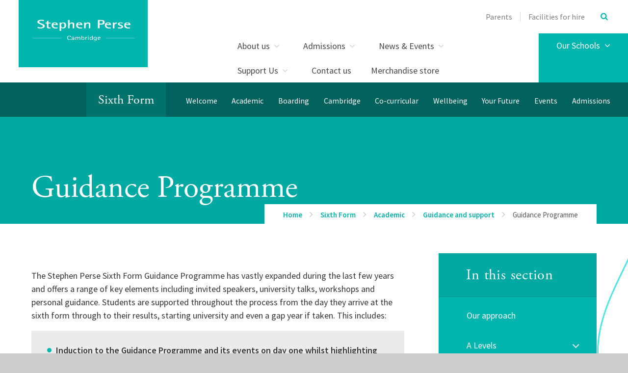

--- FILE ---
content_type: text/html
request_url: https://sixthform.stephenperse.com/page/?title=Guidance+Programme&pid=1491
body_size: 98407
content:

<!DOCTYPE html>
<!--[if IE 7]><html class="no-ios no-js lte-ie9 lte-ie8 lte-ie7" lang="en" xml:lang="en"><![endif]-->
<!--[if IE 8]><html class="no-ios no-js lte-ie9 lte-ie8"  lang="en" xml:lang="en"><![endif]-->
<!--[if IE 9]><html class="no-ios no-js lte-ie9"  lang="en" xml:lang="en"><![endif]-->
<!--[if !IE]><!--> <html class="no-ios no-js"  lang="en" xml:lang="en"><!--<![endif]-->
	<head>
		<meta http-equiv="X-UA-Compatible" content="IE=edge" />
		<meta http-equiv="content-type" content="text/html; charset=utf-8"/>
		
		<link rel="canonical" href="https://sixthform.stephenperse.com/page/?title=Guidance+Programme&amp;pid=1491">
		<link rel="stylesheet" integrity="sha512-+L4yy6FRcDGbXJ9mPG8MT/3UCDzwR9gPeyFNMCtInsol++5m3bk2bXWKdZjvybmohrAsn3Ua5x8gfLnbE1YkOg==" crossorigin="anonymous" referrerpolicy="no-referrer" media="screen" href="https://cdnjs.cloudflare.com/ajax/libs/font-awesome/4.5.0/css/font-awesome.min.css?cache=260112">
<!--[if IE 7]><link rel="stylesheet" media="screen" href="https://cdn.juniperwebsites.co.uk/_includes/font-awesome/4.2.0/css/font-awesome-ie7.min.css?cache=v4.6.56.3">
<![endif]-->
		<title>Guidance Programme - Stephen Perse Foundation</title>
		
<!--[if IE]>
<script>
console = {log:function(){return;}};
</script>
<![endif]-->

<script>
	var boolItemEditDisabled;
	var boolLanguageMode, boolLanguageEditOriginal;
	var boolViewingConnect;
	var boolConnectDashboard;
	var displayRegions = [];
	var intNewFileCount = 0;
	strItemType = "page";
	strSubItemType = "page";

	var featureSupport = {
		tagging: true,
		eventTagging: false
	};
	var boolLoggedIn = false;
boolAdminMode = false;
	var boolSuperUser = false;
strCookieBarStyle = 'bar';
	intParentPageID = "1415";
	intCurrentItemID = 1491;
	var intCurrentCatID = "";
boolIsHomePage = false;
	boolItemEditDisabled = true;
	boolLanguageEditOriginal=true;
	strCurrentLanguage='en-gb';	strFileAttachmentsUploadLocation = 'bottom';	boolViewingConnect = false;	boolConnectDashboard = false;	var objEditorComponentList = {};

</script>

<script src="https://cdn.juniperwebsites.co.uk/admin/_includes/js/mutation_events.min.js?cache=v4.6.56.3"></script>
<script src="https://cdn.juniperwebsites.co.uk/admin/_includes/js/jquery/jquery.js?cache=v4.6.56.3"></script>
<script src="https://cdn.juniperwebsites.co.uk/admin/_includes/js/jquery/jquery.prefilter.js?cache=v4.6.56.3"></script>
<script src="https://cdn.juniperwebsites.co.uk/admin/_includes/js/jquery/jquery.query.js?cache=v4.6.56.3"></script>
<script src="https://cdn.juniperwebsites.co.uk/admin/_includes/js/jquery/js.cookie.js?cache=v4.6.56.3"></script>
<script src="/_includes/editor/template-javascript.asp?cache=260112"></script>
<script src="/admin/_includes/js/functions/minified/functions.login.new.asp?cache=260112"></script>

  <script>

  </script>
<link href="https://sixthform.stephenperse.com/feeds/pages.asp?pid=1491&lang=en" rel="alternate" type="application/rss+xml" title="Stephen Perse Foundation - Guidance Programme - Page Updates"><link href="https://sixthform.stephenperse.com/feeds/comments.asp?title=Guidance Programme&amp;item=page&amp;pid=1491" rel="alternate" type="application/rss+xml" title="Stephen Perse Foundation - Guidance Programme - Page Comments"><!--[if !(lte IE 8)]><!--><link rel="stylesheet" media="screen" href="/_site/css/main.css?cache=260112">
<!--<![endif]-->
	<script type="text/javascript">
		var strPageEditor = 'undefined';
		var blnDotdotdot = 'False';
		var intNoticeNewsID = '';
		var strFilterT = '';
		var strFilterY = '';
	</script>
	<style>.menu__main__list__item--page_76 ul,.menu__main__list__item--page_76 button,.subnav__list__item--page_76 ul,.subnav__list__item--page_76 button,.menu__main__list__item--page_284 ul,.menu__main__list__item--page_284 button,.subnav__list__item--page_284 ul,.subnav__list__item--page_284 button,.menu__main__list__item--page_461 ul,.menu__main__list__item--page_461 button,.subnav__list__item--page_461 ul,.subnav__list__item--page_461 button,.menu__main__list__item--page_521 ul,.menu__main__list__item--page_521 button,.subnav__list__item--page_521 ul,.subnav__list__item--page_521 button,.menu__main__list__item--page_767 ul,.menu__main__list__item--page_767 button,.subnav__list__item--page_767 ul,.subnav__list__item--page_767 button,.menu__main__list__item--page_1108 ul,.menu__main__list__item--page_1108 button,.subnav__list__item--page_1108 ul,.subnav__list__item--page_1108 button{display:none !important}</style>
<meta name="google-site-verification" content="NEM3HeUP9MYi0eYMhrmZlbfm1nJGGgYzppPWdqcF0F4" />
<!-- Start of HubSpot Embed Code -->
  <script type="text/javascript" id="hs-script-loader" async defer src="//js.hs-scripts.com/3993866.js"></script>
<!-- End of HubSpot Embed Code -->


	<meta name="msvalidate.01" content="BC8B56D28C8E1B5B431F86C1599AB13A" />
	<meta name="mobile-web-app-capable" content="yes">
	<meta name="apple-mobile-web-app-capable" content="yes">
	<meta name="viewport" content="width=device-width, initial-scale=1, minimum-scale=1, maximum-scale=1">
	<link rel="author" href="/humans.txt">
	<link rel="icon" href="/_site/images/favicons/favicon.ico">
	<link rel="apple-touch-icon" href="/_site/images/favicons/favicon.png">
	<link href="https://fonts.googleapis.com/css?family=Source+Sans+Pro:300,400,400i,600,700" rel="stylesheet">
	<link rel="stylesheet" href="/_site/css/print.css" type="text/css" media="print">
	<meta name="google-site-verification" content="RiL5H1-IvhrKcDGqcH7Emk2YyI25a-hP6QFcCBTYKF8" />
	<meta name="google-site-verification" content="aCqpVpdmLshEQrxLWJoppH206SmA8uqzxkxLEwb3H30" />

	<!--[if lt IE 9]>
	<link rel="stylesheet" href="/_site/css/print.css" media="screen">
    <![endif]-->

	<script type="text/javascript">
	var iOS = ( navigator.userAgent.match(/(iPad|iPhone|iPod)/g) ? true : false );
	if (iOS) { $('html').removeClass('no-ios').addClass('ios'); }
	</script>

	<script src="https://use.typekit.net/aqb4zmp.js"></script>
	<script>try{Typekit.load({ async: true });}catch(e){}</script>

	<svg style="display: none;" xmlns="http://www.w3.org/2000/svg">
		
			<!-- viewBox="0 0 847.55 334.2" -->
			<path id="path_btn_wrap" data-name="path_btn_wrap" d="M29.49,58.48a29,29,0,0,1,0-58c16,0,28.09,13,29,29,22,386,653.55,300.8,789,286"/>
			<!-- viewBox="0 0 1400 284.7" -->
			<path id="path_1" data-name="path_1" d="M-2.6,280.2c55.2-1.8,123.3-21.9,205.9-66c394.8-210.7,942.1-298,1201.2-107"/>
			<!-- viewBox="0 0 73.1 416.2" (right side poke out) -->
			<path id="path_2" data-name="path_2" d="M78.5,2.8C3.3,154.9-41.9,230.7,80,413"/>
			<!-- viewBox="0 -1 1579 262" -->
			<path id="path_3" data-name="path_3" d="M1579.4,242.1c-64.3,29.1-161,22.2-296.8-45C839.4-22.1,204-97.2,0,175.1"/>
			<!--  viewBox="0 0 1400.9 138.36" (straightish one) -->
			<path id="path_4" data-name="path_4" d="M0,10.45c980.67-41.76,1307.31,50,1400.9,127.91"/>
			<!--  viewBox="0 0 1251 1891.5" (results page version) -->
			<path id="path_5" data-name="path_5" d="M47,0S45.32,361.64,284,259,691.32,415,807,554s318.12,335.89,385,174-122.61-232.38-174.86-92.1C964.7,776.69,969.3,999.92,675,872S134.65,769.86,45,936s130,441.7,347.38,260.85S1251,1093.55,1251,1480.25s-337.16,514.06-539,324.81C496.07,1602.69,98.21,1582.32,0,1837"/>
			<!--  viewBox="0 0 1410 159" (link grid wave wave) -->
			<path id="path_6" data-name="path_6" d="M0,6.37C167.66,23,315.58,102.73,479.16,137.52a917.49,917.49,0,0,0,340.25,7.09C921.45,127.4,1017.64,93,1111,55.88c45.55-18.14,91.12-37.15,140.39-47.32s103.52-10.77,149.2,7.16c3.19,1.25,6.34,2.62,9.42,4.11"/>
			<!-- viewBox="0 0 1473 734"-->
			<path id="path_7" data-name="path_7" d="M0,5.3c70.1,13.32,150.34,36.6,204.59,84.77,36.56,32.47,51.75,77.71,49.36,125.93-4.22,85.2-31,163.3-51.47,245.17-14,56.14-19.83,121.35,6.48,175,23.45,47.79,75.44,77.74,126.4,86.56,49.49,8.57,100.62,0,148.37-15.58,71.65-23.35,138.56-58.94,210.22-82.58A1212.43,1212.43,0,0,1,915.8,573.93c136.83-18,287.52-20,418.27,30.4,55.54,21.41,109.23,55.44,138.74,108.76"/>
			<!-- viewBox="0 0 1384 253" -->
			<path id="path_8" data-name="path_8" d="M-2,79.06C22.69,58.68,54.14,45.19,84,34.61,197.49-5.52,326.66-5.12,443,22,509,37.44,572.24,62.2,635.46,86.12c114.19,43.19,230.13,82.19,345.65,121.74,120.54,41.26,256.24,68.67,374.21,5.23A309.75,309.75,0,0,0,1391,190.65"/>
			<!-- viewBox="0 0 2034 954" -->
			<path id="path_9" data-name="path_9" d="M2,.12C10,130-3.92,262,20.25,390.59c23.55,125.28,89,266.79,216.46,314.4,112.87,42.17,247.68,2.81,356.58-35.74,115.5-40.88,226-95.52,333.44-154.13C1642,124.78,1986.66,613.58,2030.33,953.73"/>
		
	</svg>

	

<!-- Google tag (gtag.js) --> <script async src="https://www.googletagmanager.com/gtag/js?id=G-Q3CKQZJVLN"></script> <script> window.dataLayer = window.dataLayer || []; function gtag(){dataLayer.push(arguments);} gtag('js', new Date()); gtag('config', 'G-Q3CKQZJVLN'); </script><link rel="stylesheet" media="screen" href="https://cdn.juniperwebsites.co.uk/_includes/css/content-blocks.css?cache=v4.6.56.3">
<link rel="stylesheet" media="screen" href="/_includes/css/cookie-colour.asp?cache=260112">
<link rel="stylesheet" media="screen" href="https://cdn.juniperwebsites.co.uk/_includes/css/cookies.css?cache=v4.6.56.3">
<link rel="stylesheet" media="screen" href="https://cdn.juniperwebsites.co.uk/_includes/css/cookies.advanced.css?cache=v4.6.56.3">
<link rel="stylesheet" media="screen" href="https://cdn.juniperwebsites.co.uk/_includes/css/overlord.css?cache=v4.6.56.3">
<link rel="stylesheet" media="screen" href="https://cdn.juniperwebsites.co.uk/_includes/css/templates.css?cache=v4.6.56.3">
<link rel="stylesheet" media="screen" href="/_site/css/attachments.css?cache=260112">
<link rel="stylesheet" media="screen" href="/_site/css/templates.css?cache=260112">
<style>#print_me { display: none;}</style><script src="https://cdn.juniperwebsites.co.uk/admin/_includes/js/modernizr.js?cache=v4.6.56.3"></script>
<script integrity="sha256-oTyWrNiP6Qftu4vs2g0RPCKr3g1a6QTlITNgoebxRc4=" crossorigin="anonymous" referrerpolicy="no-referrer" src="https://code.jquery.com/ui/1.10.4/jquery-ui.min.js?cache=260112"></script>
<script src="https://cdn.juniperwebsites.co.uk/admin/_includes/js/jquery/jquery.ui.timepicker.min.js?cache=v4.6.56.3"></script>
<link rel="stylesheet" media="screen" href="https://cdn.juniperwebsites.co.uk/admin/_includes/css/jquery.ui.timepicker.css?cache=v4.6.56.3">
<script src="https://cdn.juniperwebsites.co.uk/admin/_includes/js/jquery/jquery-ui.touch-punch.min.js?cache=v4.6.56.3"></script>
<link rel="stylesheet" media="screen" href="https://cdn.juniperwebsites.co.uk/admin/_includes/css/jquery-ui.css?cache=v4.6.56.3">
<script src="https://cdn.juniperwebsites.co.uk/_includes/js/swfobject.js?cache=v4.6.56.3"></script>

        <meta property="og:site_name" content="Stephen Perse Foundation" />
        <meta property="og:title" content="Guidance Programme" />
        <meta property="og:image" content="https://sixthform.stephenperse.com/_site/images/design/thumbnail.jpg" />
        <meta property="og:type" content="website" />
        <meta property="twitter:card" content="summary" />
</head>


    <body>


<div id="print_me"></div>
<div class="mason mason--inner mason--school-page mason--noadmin">

	<div class="pageInfo" data-title="Guidance%20Programme" data-url="http%3A%2F%2Fsixthform%2Estephenperse%2Ecom%3Fpid%3D1491"></div>

	<!--[if lt IE 9]>
	<div class='ms-spread ms-section center ms-ie_upgrade'>
	We've noticed you're using an unsecure, out-of-date browser. For a better, safer web experience, we strongly recommend upgrading to a modern browser. <a href="https://whatbrowser.org/" target="_blank">Find out more</a>
	</div>
	<![endif]-->

	<section class="access no-print">
		<a class="access__anchor" name="header"></a>
		<a class="access__link" href="#content">Skip to content &darr;</a>
	</section>

	<header class="header">
		<div class="ms-wrap">
			<a href="http://www.stephenperse.com/" title="home" class="header__logo ms-clear" title="Stephen Perse Foundation">
				<div class="header__logo__main"></div>
				
			</a>
			<button class="menu__btn rs-btn no-print" data-toggle=".mason--menu" aria-label="Toggle mobile menu" aria-controls="main__menu"><div class="menu__btn__icon"></div></button>
			<section class="menu no-print"  id="main__menu">
				<div class="menu__main ms-clear ms-section">
					<div class="menu__pin-target">
						<nav class="menu__main__list ms-clear">
							<ul class="ms-clear"><li class="menu__main__list__item menu__main__list__item--page_6 menu__main__list__item--subitems"><div class="menu__main__list__item__text"><a class="menu__main__list__item__link" id="page_6" href="/about"><span>About us</span></a><button class="menu__main__list__item__button rs-btn" data-tab=".menu__main__list__item--page_6--expand" title="View pages within About us" ><i class="menu__main__list__item__button__icon fa fa-angle-down"></i></button></div><ul class="menu__main__list__item__sub"><li class="menu__main__list__item menu__main__list__item--page_26"><div class="menu__main__list__item__text"><a class="menu__main__list__item__link" id="page_26" href="/ourvision"><span>Mission, Vision, Values</span></a><button class="menu__main__list__item__button rs-btn" data-tab=".menu__main__list__item--page_26--expand" title="View pages within Mission, Vision, Values" ><i class="menu__main__list__item__button__icon fa fa-angle-down"></i></button></div></li><li class="menu__main__list__item menu__main__list__item--page_42"><div class="menu__main__list__item__text"><a class="menu__main__list__item__link" id="page_42" href="/our-people"><span>Our people</span></a><button class="menu__main__list__item__button rs-btn" data-tab=".menu__main__list__item--page_42--expand" title="View pages within Our people" ><i class="menu__main__list__item__button__icon fa fa-angle-down"></i></button></div></li><li class="menu__main__list__item menu__main__list__item--page_654"><div class="menu__main__list__item__text"><a class="menu__main__list__item__link" id="page_654" href="/allresults"><span>Results</span></a><button class="menu__main__list__item__button rs-btn" data-tab=".menu__main__list__item--page_654--expand" title="View pages within Results" ><i class="menu__main__list__item__button__icon fa fa-angle-down"></i></button></div></li><li class="menu__main__list__item menu__main__list__item--page_1767"><div class="menu__main__list__item__text"><a class="menu__main__list__item__link" id="page_1767" href="/page/?title=Principal%27s+Introduction&amp;pid=1767"><span>Principal's Introduction</span></a><button class="menu__main__list__item__button rs-btn" data-tab=".menu__main__list__item--page_1767--expand" title="View pages within Principal's Introduction" ><i class="menu__main__list__item__button__icon fa fa-angle-down"></i></button></div></li><li class="menu__main__list__item menu__main__list__item--page_45"><div class="menu__main__list__item__text"><a class="menu__main__list__item__link" id="page_45" href="/awards"><span>Awards</span></a><button class="menu__main__list__item__button rs-btn" data-tab=".menu__main__list__item--page_45--expand" title="View pages within Awards" ><i class="menu__main__list__item__button__icon fa fa-angle-down"></i></button></div></li><li class="menu__main__list__item menu__main__list__item--page_44"><div class="menu__main__list__item__text"><a class="menu__main__list__item__link" id="page_44" href="/inspection-report"><span>Inspection reports</span></a><button class="menu__main__list__item__button rs-btn" data-tab=".menu__main__list__item--page_44--expand" title="View pages within Inspection reports" ><i class="menu__main__list__item__button__icon fa fa-angle-down"></i></button></div></li><li class="menu__main__list__item menu__main__list__item--page_46"><div class="menu__main__list__item__text"><a class="menu__main__list__item__link" id="page_46" href="/page/?title=History&amp;pid=46"><span>History</span></a><button class="menu__main__list__item__button rs-btn" data-tab=".menu__main__list__item--page_46--expand" title="View pages within History" ><i class="menu__main__list__item__button__icon fa fa-angle-down"></i></button></div></li><li class="menu__main__list__item menu__main__list__item--page_50"><div class="menu__main__list__item__text"><a class="menu__main__list__item__link" id="page_50" href="/recruitment"><span>Vacancies</span></a><button class="menu__main__list__item__button rs-btn" data-tab=".menu__main__list__item--page_50--expand" title="View pages within Vacancies" ><i class="menu__main__list__item__button__icon fa fa-angle-down"></i></button></div></li><li class="menu__main__list__item menu__main__list__item--page_1212"><div class="menu__main__list__item__text"><a class="menu__main__list__item__link" id="page_1212" href="/privacy"><span>Privacy notices</span></a><button class="menu__main__list__item__button rs-btn" data-tab=".menu__main__list__item--page_1212--expand" title="View pages within Privacy notices" ><i class="menu__main__list__item__button__icon fa fa-angle-down"></i></button></div></li><li class="menu__main__list__item menu__main__list__item--page_1628"><div class="menu__main__list__item__text"><a class="menu__main__list__item__link" id="page_1628" href="/page/?title=Policies&amp;pid=1628"><span>Policies</span></a><button class="menu__main__list__item__button rs-btn" data-tab=".menu__main__list__item--page_1628--expand" title="View pages within Policies" ><i class="menu__main__list__item__button__icon fa fa-angle-down"></i></button></div></li></ul></li><li class="menu__main__list__item menu__main__list__item--page_13 menu__main__list__item--subitems"><div class="menu__main__list__item__text"><a class="menu__main__list__item__link" id="page_13" href="/admissions"><span>Admissions</span></a><button class="menu__main__list__item__button rs-btn" data-tab=".menu__main__list__item--page_13--expand" title="View pages within Admissions" ><i class="menu__main__list__item__button__icon fa fa-angle-down"></i></button></div><ul class="menu__main__list__item__sub"><li class="menu__main__list__item menu__main__list__item--page_1651"><div class="menu__main__list__item__text"><a class="menu__main__list__item__link" id="page_1651" href="/application"><span>Apply for a place</span></a><button class="menu__main__list__item__button rs-btn" data-tab=".menu__main__list__item--page_1651--expand" title="View pages within Apply for a place" ><i class="menu__main__list__item__button__icon fa fa-angle-down"></i></button></div></li><li class="menu__main__list__item menu__main__list__item--page_1462"><div class="menu__main__list__item__text"><a class="menu__main__list__item__link" id="page_1462" href="/page/?title=Admissions+Journey&amp;pid=1462"><span>Admissions Journey</span></a><button class="menu__main__list__item__button rs-btn" data-tab=".menu__main__list__item--page_1462--expand" title="View pages within Admissions Journey" ><i class="menu__main__list__item__button__icon fa fa-angle-down"></i></button></div></li><li class="menu__main__list__item menu__main__list__item--page_1794"><div class="menu__main__list__item__text"><a class="menu__main__list__item__link" id="page_1794" href="/page/?title=International+Students&amp;pid=1794"><span>International Students</span></a><button class="menu__main__list__item__button rs-btn" data-tab=".menu__main__list__item--page_1794--expand" title="View pages within International Students" ><i class="menu__main__list__item__button__icon fa fa-angle-down"></i></button></div></li><li class="menu__main__list__item menu__main__list__item--page_75"><div class="menu__main__list__item__text"><a class="menu__main__list__item__link" id="page_75" href="/page/?title=Contact+Admissions&amp;pid=75"><span>Contact Admissions</span></a><button class="menu__main__list__item__button rs-btn" data-tab=".menu__main__list__item--page_75--expand" title="View pages within Contact Admissions" ><i class="menu__main__list__item__button__icon fa fa-angle-down"></i></button></div></li><li class="menu__main__list__item menu__main__list__item--page_1623"><div class="menu__main__list__item__text"><a class="menu__main__list__item__link" id="page_1623" href="/opendays"><span>Visit Us</span></a><button class="menu__main__list__item__button rs-btn" data-tab=".menu__main__list__item--page_1623--expand" title="View pages within Visit Us" ><i class="menu__main__list__item__button__icon fa fa-angle-down"></i></button></div></li><li class="menu__main__list__item menu__main__list__item--page_70"><div class="menu__main__list__item__text"><a class="menu__main__list__item__link" id="page_70" href="/fees"><span>Fees</span></a><button class="menu__main__list__item__button rs-btn" data-tab=".menu__main__list__item--page_70--expand" title="View pages within Fees" ><i class="menu__main__list__item__button__icon fa fa-angle-down"></i></button></div></li><li class="menu__main__list__item menu__main__list__item--page_73"><div class="menu__main__list__item__text"><a class="menu__main__list__item__link" id="page_73" href="/scholarships"><span>Scholarships</span></a><button class="menu__main__list__item__button rs-btn" data-tab=".menu__main__list__item--page_73--expand" title="View pages within Scholarships" ><i class="menu__main__list__item__button__icon fa fa-angle-down"></i></button></div></li><li class="menu__main__list__item menu__main__list__item--page_1631"><div class="menu__main__list__item__text"><a class="menu__main__list__item__link" id="page_1631" href="/page/?title=Admissions+FAQs&amp;pid=1631"><span>Admissions FAQs</span></a><button class="menu__main__list__item__button rs-btn" data-tab=".menu__main__list__item--page_1631--expand" title="View pages within Admissions FAQs" ><i class="menu__main__list__item__button__icon fa fa-angle-down"></i></button></div></li><li class="menu__main__list__item menu__main__list__item--page_1783"><div class="menu__main__list__item__text"><a class="menu__main__list__item__link" id="page_1783" href="/page/?title=Travelling+To+School&amp;pid=1783"><span>Travelling To School</span></a><button class="menu__main__list__item__button rs-btn" data-tab=".menu__main__list__item--page_1783--expand" title="View pages within Travelling To School" ><i class="menu__main__list__item__button__icon fa fa-angle-down"></i></button></div></li></ul></li><li class="menu__main__list__item menu__main__list__item--page_3 menu__main__list__item--subitems"><div class="menu__main__list__item__text"><a class="menu__main__list__item__link" id="page_3" href="/page/?title=News+%26amp%3B+Events&amp;pid=3"><span>News &amp; Events</span></a><button class="menu__main__list__item__button rs-btn" data-tab=".menu__main__list__item--page_3--expand" title="View pages within News &amp; Events" ><i class="menu__main__list__item__button__icon fa fa-angle-down"></i></button></div><ul class="menu__main__list__item__sub"><li class="menu__main__list__item menu__main__list__item--page_1707"><div class="menu__main__list__item__text"><a class="menu__main__list__item__link" id="page_1707" href="/holidayprogramme"><span>Holiday Programmes</span></a><button class="menu__main__list__item__button rs-btn" data-tab=".menu__main__list__item--page_1707--expand" title="View pages within Holiday Programmes" ><i class="menu__main__list__item__button__icon fa fa-angle-down"></i></button></div></li><li class="menu__main__list__item menu__main__list__item--page_653"><div class="menu__main__list__item__text"><a class="menu__main__list__item__link" id="page_653" href="/latestnews"><span>Latest news</span></a><button class="menu__main__list__item__button rs-btn" data-tab=".menu__main__list__item--page_653--expand" title="View pages within Latest news" ><i class="menu__main__list__item__button__icon fa fa-angle-down"></i></button></div></li><li class="menu__main__list__item menu__main__list__item--page_76"><div class="menu__main__list__item__text"><a class="menu__main__list__item__link" id="page_76" href="/newsletters"><span>Newsletters</span></a><button class="menu__main__list__item__button rs-btn" data-tab=".menu__main__list__item--page_76--expand" title="View pages within Newsletters" ><i class="menu__main__list__item__button__icon fa fa-angle-down"></i></button></div></li><li class="menu__main__list__item menu__main__list__item--page_77"><div class="menu__main__list__item__text"><a class="menu__main__list__item__link" id="page_77" href="/page/?title=Events&amp;pid=77"><span>Events</span></a><button class="menu__main__list__item__button rs-btn" data-tab=".menu__main__list__item--page_77--expand" title="View pages within Events" ><i class="menu__main__list__item__button__icon fa fa-angle-down"></i></button></div></li><li class="menu__main__list__item menu__main__list__item--page_372"><div class="menu__main__list__item__text"><a class="menu__main__list__item__link" id="page_372" href="/termdates"><span>Term dates</span></a><button class="menu__main__list__item__button rs-btn" data-tab=".menu__main__list__item--page_372--expand" title="View pages within Term dates" ><i class="menu__main__list__item__button__icon fa fa-angle-down"></i></button></div></li><li class="menu__main__list__item menu__main__list__item--page_837"><div class="menu__main__list__item__text"><a class="menu__main__list__item__link" id="page_837" href="/page/?title=Calendar&amp;pid=837"><span>Calendar</span></a><button class="menu__main__list__item__button rs-btn" data-tab=".menu__main__list__item--page_837--expand" title="View pages within Calendar" ><i class="menu__main__list__item__button__icon fa fa-angle-down"></i></button></div></li><li class="menu__main__list__item menu__main__list__item--url_29"><div class="menu__main__list__item__text"><a class="menu__main__list__item__link" id="url_29" href="https://www.stephenpersesport.com/Fixtures_Teams.asp?Id=3694" target="_blank" rel="external"><span>Sport fixtures and results</span></a><button class="menu__main__list__item__button rs-btn" data-tab=".menu__main__list__item--url_29--expand" title="View pages within Sport fixtures and results" ><i class="menu__main__list__item__button__icon fa fa-angle-down"></i></button></div></li><li class="menu__main__list__item menu__main__list__item--url_48"><div class="menu__main__list__item__text"><a class="menu__main__list__item__link" id="url_48" href="https://www.stephenpersesport.com/Fixtures_Teams.asp?Id=3694" target="_blank" rel="external"><span>Dame Bradbury's sports fixtures and results</span></a><button class="menu__main__list__item__button rs-btn" data-tab=".menu__main__list__item--url_48--expand" title="View pages within Dame Bradbury's sports fixtures and results" ><i class="menu__main__list__item__button__icon fa fa-angle-down"></i></button></div></li></ul></li><li class="menu__main__list__item menu__main__list__item--page_1586 menu__main__list__item--subitems"><div class="menu__main__list__item__text"><a class="menu__main__list__item__link" id="page_1586" href="/page/?title=Support+Us&amp;pid=1586"><span>Support Us</span></a><button class="menu__main__list__item__button rs-btn" data-tab=".menu__main__list__item--page_1586--expand" title="View pages within Support Us" ><i class="menu__main__list__item__button__icon fa fa-angle-down"></i></button></div><ul class="menu__main__list__item__sub"><li class="menu__main__list__item menu__main__list__item--page_1725"><div class="menu__main__list__item__text"><a class="menu__main__list__item__link" id="page_1725" href="/stephenperseguild"><span>Stephen Perse Guild</span></a><button class="menu__main__list__item__button rs-btn" data-tab=".menu__main__list__item--page_1725--expand" title="View pages within Stephen Perse Guild" ><i class="menu__main__list__item__button__icon fa fa-angle-down"></i></button></div></li><li class="menu__main__list__item menu__main__list__item--page_1706"><div class="menu__main__list__item__text"><a class="menu__main__list__item__link" id="page_1706" href="/reunion2026"><span>Stephen Perse Guild Reunion 2026</span></a><button class="menu__main__list__item__button rs-btn" data-tab=".menu__main__list__item--page_1706--expand" title="View pages within Stephen Perse Guild Reunion 2026" ><i class="menu__main__list__item__button__icon fa fa-angle-down"></i></button></div></li><li class="menu__main__list__item menu__main__list__item--page_1741"><div class="menu__main__list__item__text"><a class="menu__main__list__item__link" id="page_1741" href="/biggive23"><span>The Guild Opportunities Fund</span></a><button class="menu__main__list__item__button rs-btn" data-tab=".menu__main__list__item--page_1741--expand" title="View pages within The Guild Opportunities Fund" ><i class="menu__main__list__item__button__icon fa fa-angle-down"></i></button></div></li><li class="menu__main__list__item menu__main__list__item--page_1587"><div class="menu__main__list__item__text"><a class="menu__main__list__item__link" id="page_1587" href="/page/?title=Bursaries%2C+Grants+and+Scholarships+%2D+Tackling+Inequality&amp;pid=1587"><span>Bursaries, Grants and Scholarships - Tackling Inequality</span></a><button class="menu__main__list__item__button rs-btn" data-tab=".menu__main__list__item--page_1587--expand" title="View pages within Bursaries, Grants and Scholarships - Tackling Inequality" ><i class="menu__main__list__item__button__icon fa fa-angle-down"></i></button></div></li><li class="menu__main__list__item menu__main__list__item--page_1709"><div class="menu__main__list__item__text"><a class="menu__main__list__item__link" id="page_1709" href="/page/?title=Careers+and+University+Guidance&amp;pid=1709"><span>Careers and University Guidance</span></a><button class="menu__main__list__item__button rs-btn" data-tab=".menu__main__list__item--page_1709--expand" title="View pages within Careers and University Guidance" ><i class="menu__main__list__item__button__icon fa fa-angle-down"></i></button></div></li><li class="menu__main__list__item menu__main__list__item--page_1588"><div class="menu__main__list__item__text"><a class="menu__main__list__item__link" id="page_1588" href="/page/?title=Community+Partnerships&amp;pid=1588"><span>Community Partnerships</span></a><button class="menu__main__list__item__button rs-btn" data-tab=".menu__main__list__item--page_1588--expand" title="View pages within Community Partnerships" ><i class="menu__main__list__item__button__icon fa fa-angle-down"></i></button></div></li><li class="menu__main__list__item menu__main__list__item--page_1710"><div class="menu__main__list__item__text"><a class="menu__main__list__item__link" id="page_1710" href="/youmakeadifference"><span>How Your Gifts Make A Difference</span></a><button class="menu__main__list__item__button rs-btn" data-tab=".menu__main__list__item--page_1710--expand" title="View pages within How Your Gifts Make A Difference" ><i class="menu__main__list__item__button__icon fa fa-angle-down"></i></button></div></li><li class="menu__main__list__item menu__main__list__item--page_1589"><div class="menu__main__list__item__text"><a class="menu__main__list__item__link" id="page_1589" href="/page/?title=Your+Legacy&amp;pid=1589"><span>Your Legacy</span></a><button class="menu__main__list__item__button rs-btn" data-tab=".menu__main__list__item--page_1589--expand" title="View pages within Your Legacy" ><i class="menu__main__list__item__button__icon fa fa-angle-down"></i></button></div></li><li class="menu__main__list__item menu__main__list__item--page_1708"><div class="menu__main__list__item__text"><a class="menu__main__list__item__link" id="page_1708" href="/donate"><span>Donate</span></a><button class="menu__main__list__item__button rs-btn" data-tab=".menu__main__list__item--page_1708--expand" title="View pages within Donate" ><i class="menu__main__list__item__button__icon fa fa-angle-down"></i></button></div></li></ul></li><li class="menu__main__list__item menu__main__list__item--page_2"><div class="menu__main__list__item__text"><a class="menu__main__list__item__link" id="page_2" href="/contact-us"><span>Contact us</span></a><button class="menu__main__list__item__button rs-btn" data-tab=".menu__main__list__item--page_2--expand" title="View pages within Contact us" ><i class="menu__main__list__item__button__icon fa fa-angle-down"></i></button></div></li><li class="menu__main__list__item menu__main__list__item--url_49"><div class="menu__main__list__item__text"><a class="menu__main__list__item__link" id="url_49" href="https://stephenperse.store/" target="_blank" rel="external"><span>Merchandise store</span></a><button class="menu__main__list__item__button rs-btn" data-tab=".menu__main__list__item--url_49--expand" title="View pages within Merchandise store" ><i class="menu__main__list__item__button__icon fa fa-angle-down"></i></button></div></li></ul>
						</nav>
						<div class="submenu"><div class="submenu__wrap"><ul class="ms-clear"><li class="submenu__item submenu__title ms-heading"><a href="/page/?pid=12">Sixth Form</a></li><li class="submenu__item submenu__item--page_1439 submenu__item--subitems"><div class="submenu__item__text"><a class="submenu__item__link" id="page_1439" href="/welcometosixthform"><span>Welcome</span></a><button class="submenu__item__button rs-btn" data-tab=".submenu__item--page_1439--expand" title="View pages within Welcome" ><i class="submenu__item__button__icon fa fa-angle-down"></i></button></div><ul class="submenu__item__sub"><li class="submenu__item submenu__item--page_1617"><div class="submenu__item__text"><a class="submenu__item__link" id="page_1617" href="/page/?title=Take+a+virtual+tour&amp;pid=1617"><span>Take a virtual tour</span></a><button class="submenu__item__button rs-btn" data-tab=".submenu__item--page_1617--expand" title="View pages within Take a virtual tour" ><i class="submenu__item__button__icon fa fa-angle-down"></i></button></div></li></ul></li><li class="submenu__item submenu__item--page_1398 submenu__item--subitems submenu__item--selected"><div class="submenu__item__text"><a class="submenu__item__link" id="page_1398" href="/academic"><span>Academic</span></a><button class="submenu__item__button rs-btn" data-tab=".submenu__item--page_1398--expand" title="View pages within Academic" ><i class="submenu__item__button__icon fa fa-angle-down"></i></button></div><ul class="submenu__item__sub"><li class="submenu__item submenu__item--page_1399"><div class="submenu__item__text"><a class="submenu__item__link" id="page_1399" href="/ourapproach"><span>Our approach</span></a><button class="submenu__item__button rs-btn" data-tab=".submenu__item--page_1399--expand" title="View pages within Our approach" ><i class="submenu__item__button__icon fa fa-angle-down"></i></button></div></li><li class="submenu__item submenu__item--page_1400"><div class="submenu__item__text"><a class="submenu__item__link" id="page_1400" href="/alevels"><span>A Levels</span></a><button class="submenu__item__button rs-btn" data-tab=".submenu__item--page_1400--expand" title="View pages within A Levels" ><i class="submenu__item__button__icon fa fa-angle-down"></i></button></div></li><li class="submenu__item submenu__item--page_1512"><div class="submenu__item__text"><a class="submenu__item__link" id="page_1512" href="/page/?title=Extended+Project+Qualification+%28EPQ%29+and+SPF+Research+Award&amp;pid=1512"><span>Extended Project Qualification (EPQ) and SPF Research Award</span></a><button class="submenu__item__button rs-btn" data-tab=".submenu__item--page_1512--expand" title="View pages within Extended Project Qualification (EPQ) and SPF Research Award" ><i class="submenu__item__button__icon fa fa-angle-down"></i></button></div></li><li class="submenu__item submenu__item--page_1415 submenu__item--selected"><div class="submenu__item__text"><a class="submenu__item__link" id="page_1415" href="/guidance"><span>Guidance and support</span></a><button class="submenu__item__button rs-btn" data-tab=".submenu__item--page_1415--expand" title="View pages within Guidance and support" ><i class="submenu__item__button__icon fa fa-angle-down"></i></button></div></li></ul></li><li class="submenu__item submenu__item--page_1379 submenu__item--subitems"><div class="submenu__item__text"><a class="submenu__item__link" id="page_1379" href="/boarding"><span>Boarding</span></a><button class="submenu__item__button rs-btn" data-tab=".submenu__item--page_1379--expand" title="View pages within Boarding" ><i class="submenu__item__button__icon fa fa-angle-down"></i></button></div><ul class="submenu__item__sub"><li class="submenu__item submenu__item--page_1380"><div class="submenu__item__text"><a class="submenu__item__link" id="page_1380" href="/accommodation"><span>Accommodation and facilities</span></a><button class="submenu__item__button rs-btn" data-tab=".submenu__item--page_1380--expand" title="View pages within Accommodation and facilities" ><i class="submenu__item__button__icon fa fa-angle-down"></i></button></div></li><li class="submenu__item submenu__item--page_1627"><div class="submenu__item__text"><a class="submenu__item__link" id="page_1627" href="/boardingoptions"><span>Boarding options</span></a><button class="submenu__item__button rs-btn" data-tab=".submenu__item--page_1627--expand" title="View pages within Boarding options" ><i class="submenu__item__button__icon fa fa-angle-down"></i></button></div></li><li class="submenu__item submenu__item--page_1382"><div class="submenu__item__text"><a class="submenu__item__link" id="page_1382" href="/livingoverseas"><span>Living overseas</span></a><button class="submenu__item__button rs-btn" data-tab=".submenu__item--page_1382--expand" title="View pages within Living overseas" ><i class="submenu__item__button__icon fa fa-angle-down"></i></button></div></li><li class="submenu__item submenu__item--page_1381"><div class="submenu__item__text"><a class="submenu__item__link" id="page_1381" href="/boardingfaq"><span>Boarding FAQs</span></a><button class="submenu__item__button rs-btn" data-tab=".submenu__item--page_1381--expand" title="View pages within Boarding FAQs" ><i class="submenu__item__button__icon fa fa-angle-down"></i></button></div></li></ul></li><li class="submenu__item submenu__item--page_1383 submenu__item--subitems"><div class="submenu__item__text"><a class="submenu__item__link" id="page_1383" href="/cambridge"><span>Cambridge</span></a><button class="submenu__item__button rs-btn" data-tab=".submenu__item--page_1383--expand" title="View pages within Cambridge" ><i class="submenu__item__button__icon fa fa-angle-down"></i></button></div><ul class="submenu__item__sub"><li class="submenu__item submenu__item--page_1384"><div class="submenu__item__text"><a class="submenu__item__link" id="page_1384" href="/cityconnections"><span>City Connections</span></a><button class="submenu__item__button rs-btn" data-tab=".submenu__item--page_1384--expand" title="View pages within City Connections" ><i class="submenu__item__button__icon fa fa-angle-down"></i></button></div></li><li class="submenu__item submenu__item--page_1385"><div class="submenu__item__text"><a class="submenu__item__link" id="page_1385" href="/ourcampus"><span>Our Campus</span></a><button class="submenu__item__button rs-btn" data-tab=".submenu__item--page_1385--expand" title="View pages within Our Campus" ><i class="submenu__item__button__icon fa fa-angle-down"></i></button></div></li></ul></li><li class="submenu__item submenu__item--page_1788 submenu__item--subitems"><div class="submenu__item__text"><a class="submenu__item__link" id="page_1788" href="/page/?title=Co%2Dcurricular&amp;pid=1788"><span>Co-curricular</span></a><button class="submenu__item__button rs-btn" data-tab=".submenu__item--page_1788--expand" title="View pages within Co-curricular" ><i class="submenu__item__button__icon fa fa-angle-down"></i></button></div><ul class="submenu__item__sub"><li class="submenu__item submenu__item--page_1420"><div class="submenu__item__text"><a class="submenu__item__link" id="page_1420" href="/creativity"><span>Creative and Performing Arts</span></a><button class="submenu__item__button rs-btn" data-tab=".submenu__item--page_1420--expand" title="View pages within Creative and Performing Arts" ><i class="submenu__item__button__icon fa fa-angle-down"></i></button></div></li><li class="submenu__item submenu__item--page_1422"><div class="submenu__item__text"><a class="submenu__item__link" id="page_1422" href="/sixthformsport"><span>Sport</span></a><button class="submenu__item__button rs-btn" data-tab=".submenu__item--page_1422--expand" title="View pages within Sport" ><i class="submenu__item__button__icon fa fa-angle-down"></i></button></div></li><li class="submenu__item submenu__item--page_1509"><div class="submenu__item__text"><a class="submenu__item__link" id="page_1509" href="/sixthformenrichment"><span>Timetabled enrichment</span></a><button class="submenu__item__button rs-btn" data-tab=".submenu__item--page_1509--expand" title="View pages within Timetabled enrichment" ><i class="submenu__item__button__icon fa fa-angle-down"></i></button></div></li></ul></li><li class="submenu__item submenu__item--page_1417 submenu__item--subitems"><div class="submenu__item__text"><a class="submenu__item__link" id="page_1417" href="/wellbeing"><span>Wellbeing</span></a><button class="submenu__item__button rs-btn" data-tab=".submenu__item--page_1417--expand" title="View pages within Wellbeing" ><i class="submenu__item__button__icon fa fa-angle-down"></i></button></div><ul class="submenu__item__sub"><li class="submenu__item submenu__item--page_1418"><div class="submenu__item__text"><a class="submenu__item__link" id="page_1418" href="/lifeatsixthform"><span>Life at Stephen Perse Cambridge Sixth Form</span></a><button class="submenu__item__button rs-btn" data-tab=".submenu__item--page_1418--expand" title="View pages within Life at Stephen Perse Cambridge Sixth Form" ><i class="submenu__item__button__icon fa fa-angle-down"></i></button></div></li><li class="submenu__item submenu__item--page_1419"><div class="submenu__item__text"><a class="submenu__item__link" id="page_1419" href="/page/?title=Clubs+and+societies&amp;pid=1419"><span>Clubs and societies</span></a><button class="submenu__item__button rs-btn" data-tab=".submenu__item--page_1419--expand" title="View pages within Clubs and societies" ><i class="submenu__item__button__icon fa fa-angle-down"></i></button></div></li><li class="submenu__item submenu__item--page_1423"><div class="submenu__item__text"><a class="submenu__item__link" id="page_1423" href="/serviceandcharity"><span>Service and charity</span></a><button class="submenu__item__button rs-btn" data-tab=".submenu__item--page_1423--expand" title="View pages within Service and charity" ><i class="submenu__item__button__icon fa fa-angle-down"></i></button></div></li><li class="submenu__item submenu__item--page_1424"><div class="submenu__item__text"><a class="submenu__item__link" id="page_1424" href="/globalcitizenship"><span>Global citizenship</span></a><button class="submenu__item__button rs-btn" data-tab=".submenu__item--page_1424--expand" title="View pages within Global citizenship" ><i class="submenu__item__button__icon fa fa-angle-down"></i></button></div></li><li class="submenu__item submenu__item--page_1425"><div class="submenu__item__text"><a class="submenu__item__link" id="page_1425" href="/sixthformfood"><span>Food and nutrition</span></a><button class="submenu__item__button rs-btn" data-tab=".submenu__item--page_1425--expand" title="View pages within Food and nutrition" ><i class="submenu__item__button__icon fa fa-angle-down"></i></button></div></li><li class="submenu__item submenu__item--page_1510"><div class="submenu__item__text"><a class="submenu__item__link" id="page_1510" href="/page/?title=Sport&amp;pid=1510"><span>Sport</span></a><button class="submenu__item__button rs-btn" data-tab=".submenu__item--page_1510--expand" title="View pages within Sport" ><i class="submenu__item__button__icon fa fa-angle-down"></i></button></div></li></ul></li><li class="submenu__item submenu__item--page_1389 submenu__item--subitems"><div class="submenu__item__text"><a class="submenu__item__link" id="page_1389" href="/yourfuture"><span>Your Future</span></a><button class="submenu__item__button rs-btn" data-tab=".submenu__item--page_1389--expand" title="View pages within Your Future" ><i class="submenu__item__button__icon fa fa-angle-down"></i></button></div><ul class="submenu__item__sub"><li class="submenu__item submenu__item--page_1390"><div class="submenu__item__text"><a class="submenu__item__link" id="page_1390" href="/howweprepareyou"><span>How we prepare you</span></a><button class="submenu__item__button rs-btn" data-tab=".submenu__item--page_1390--expand" title="View pages within How we prepare you" ><i class="submenu__item__button__icon fa fa-angle-down"></i></button></div></li><li class="submenu__item submenu__item--page_1397"><div class="submenu__item__text"><a class="submenu__item__link" id="page_1397" href="/page/?title=%27Inspire+Me%27+events&amp;pid=1397"><span>'Inspire Me' events</span></a><button class="submenu__item__button rs-btn" data-tab=".submenu__item--page_1397--expand" title="View pages within 'Inspire Me' events" ><i class="submenu__item__button__icon fa fa-angle-down"></i></button></div></li><li class="submenu__item submenu__item--page_1681"><div class="submenu__item__text"><a class="submenu__item__link" id="page_1681" href="/page/?title=Results&amp;pid=1681"><span>Results</span></a><button class="submenu__item__button rs-btn" data-tab=".submenu__item--page_1681--expand" title="View pages within Results" ><i class="submenu__item__button__icon fa fa-angle-down"></i></button></div></li><li class="submenu__item submenu__item--page_1395"><div class="submenu__item__text"><a class="submenu__item__link" id="page_1395" href="/page/?title=Leavers+destinations&amp;pid=1395"><span>Leavers destinations</span></a><button class="submenu__item__button rs-btn" data-tab=".submenu__item--page_1395--expand" title="View pages within Leavers destinations" ><i class="submenu__item__button__icon fa fa-angle-down"></i></button></div></li></ul></li><li class="submenu__item submenu__item--page_458 submenu__item--subitems"><div class="submenu__item__text"><a class="submenu__item__link" id="page_458" href="/page/?title=Events&amp;pid=458"><span>Events</span></a><button class="submenu__item__button rs-btn" data-tab=".submenu__item--page_458--expand" title="View pages within Events" ><i class="submenu__item__button__icon fa fa-angle-down"></i></button></div><ul class="submenu__item__sub"><li class="submenu__item submenu__item--url_12"><div class="submenu__item__text"><a class="submenu__item__link" id="url_12" href="/calendar/?calid=2&amp;pid=458&amp;viewid=12"><span>Sixth Form Calendar</span></a><button class="submenu__item__button rs-btn" data-tab=".submenu__item--url_12--expand" title="View pages within Sixth Form Calendar" ><i class="submenu__item__button__icon fa fa-angle-down"></i></button></div></li><li class="submenu__item submenu__item--page_1786"><div class="submenu__item__text"><a class="submenu__item__link" id="page_1786" href="/page/?title=Fixtures+%26amp%3B+teams&amp;pid=1786"><span>Fixtures &amp; teams</span></a><button class="submenu__item__button rs-btn" data-tab=".submenu__item--page_1786--expand" title="View pages within Fixtures &amp; teams" ><i class="submenu__item__button__icon fa fa-angle-down"></i></button></div></li></ul></li><li class="submenu__item submenu__item--page_1391 submenu__item--subitems"><div class="submenu__item__text"><a class="submenu__item__link" id="page_1391" href="/page/?title=Admissions&amp;pid=1391"><span>Admissions</span></a><button class="submenu__item__button rs-btn" data-tab=".submenu__item--page_1391--expand" title="View pages within Admissions" ><i class="submenu__item__button__icon fa fa-angle-down"></i></button></div><ul class="submenu__item__sub"><li class="submenu__item submenu__item--page_1432"><div class="submenu__item__text"><a class="submenu__item__link" id="page_1432" href="/page/?title=Guardianship+and+Visas&amp;pid=1432"><span>Guardianship and Visas</span></a><button class="submenu__item__button rs-btn" data-tab=".submenu__item--page_1432--expand" title="View pages within Guardianship and Visas" ><i class="submenu__item__button__icon fa fa-angle-down"></i></button></div></li><li class="submenu__item submenu__item--page_1435"><div class="submenu__item__text"><a class="submenu__item__link" id="page_1435" href="/page/?title=Visit+the+Sixth+Form&amp;pid=1435"><span>Visit the Sixth Form</span></a><button class="submenu__item__button rs-btn" data-tab=".submenu__item--page_1435--expand" title="View pages within Visit the Sixth Form" ><i class="submenu__item__button__icon fa fa-angle-down"></i></button></div></li><li class="submenu__item submenu__item--page_1433"><div class="submenu__item__text"><a class="submenu__item__link" id="page_1433" href="/page/?title=Join+the+Sixth+Form+%2816%2D18%29&amp;pid=1433"><span>Join the Sixth Form (16-18)</span></a><button class="submenu__item__button rs-btn" data-tab=".submenu__item--page_1433--expand" title="View pages within Join the Sixth Form (16-18)" ><i class="submenu__item__button__icon fa fa-angle-down"></i></button></div></li><li class="submenu__item submenu__item--url_43"><div class="submenu__item__text"><a class="submenu__item__link" id="url_43" href="/page/?title=Admissions+FAQs&amp;pid=1631" target="_blank" rel="external"><span>Admissions FAQs</span></a><button class="submenu__item__button rs-btn" data-tab=".submenu__item--url_43--expand" title="View pages within Admissions FAQs" ><i class="submenu__item__button__icon fa fa-angle-down"></i></button></div></li><li class="submenu__item submenu__item--page_1465"><div class="submenu__item__text"><a class="submenu__item__link" id="page_1465" href="/page/?title=Contact+Admissions&amp;pid=1465"><span>Contact Admissions</span></a><button class="submenu__item__button rs-btn" data-tab=".submenu__item--page_1465--expand" title="View pages within Contact Admissions" ><i class="submenu__item__button__icon fa fa-angle-down"></i></button></div></li><li class="submenu__item submenu__item--page_1798"><div class="submenu__item__text"><a class="submenu__item__link" id="page_1798" href="/page/?title=International+Students&amp;pid=1798"><span>International Students</span></a><button class="submenu__item__button rs-btn" data-tab=".submenu__item--page_1798--expand" title="View pages within International Students" ><i class="submenu__item__button__icon fa fa-angle-down"></i></button></div></li></ul></li></ul></div></div>
						<nav class="menu__main__schools ms-clear center">
							<button class="menu__main__btn">Our Schools <i class="fa fa-angle-down"></i></button>
							<a href="/our-schools" class="menu__main__btn">Our Schools <i class="fa fa-angle-down"></i></a>
							<ul class="menu__main__schools__list ms-clear ms-pri-bg"><li class="menu__main__schools__list__item menu__main__schools__list__item--house_1"><a href="https://stephenpersenurseries.com/" target="_self" title="Nursery and Early Years"><div class="menu__main__schools__list__item__content"><h2 class="ms-ft-headings">Nursery and Early Years</h2><h3 class="ms-uppercase ms-letter-spacing">Ages 1-5</h3></div><div class="menu__main__schools__list__item__img menu__main__schools__list__item__img-img" data-src="/_site/data/files/images/F6F7F3F09B9C6EAE01B90DC55602F8B3.jpg"></div><div class="menu__main__schools__list__item__img menu__main__schools__list__item__img-hover" data-src="/_site/data/files/images/school%20nav/A8DAE56D4162D539F965DD592666F255.gif"></div><div class="ms-circle ms-circle-full menu__main__schools__list__item-circle"><div class="menu__main__schools__list__item-circle--bottom ms-circle--bottom"></div><div class="menu__main__schools__list__item-circle--top ms-circle--top"></div></div></a></li><li class="menu__main__schools__list__item menu__main__schools__list__item--house_2"><a href="/juniorschoolfitzwilliambuilding" target="_self" title="Cambridge Junior School"><div class="menu__main__schools__list__item__content"><h2 class="ms-ft-headings">Cambridge Junior School</h2><h3 class="ms-uppercase ms-letter-spacing">Ages 5-11</h3></div><div class="menu__main__schools__list__item__img menu__main__schools__list__item__img-img" data-src="/_site/data/files/images/B97FB1244FEEC2D645030F03461E5947.jpg"></div><div class="menu__main__schools__list__item__img menu__main__schools__list__item__img-hover" data-src="/_site/data/files/images/456542CE7C4C9801ACBA8DC5D84046E7.gif"></div><div class="ms-circle ms-circle-full menu__main__schools__list__item-circle"><div class="menu__main__schools__list__item-circle--bottom ms-circle--bottom"></div><div class="menu__main__schools__list__item-circle--top ms-circle--top"></div></div></a></li><li class="menu__main__schools__list__item menu__main__schools__list__item--house_3"><a href="/page/?pid=961" target="_self" title="Dame Bradbury's Junior School"><div class="menu__main__schools__list__item__content"><h2 class="ms-ft-headings">Dame Bradbury's Junior School</h2><h3 class="ms-uppercase ms-letter-spacing">ages 1-11</h3></div><div class="menu__main__schools__list__item__img menu__main__schools__list__item__img-img" data-src="/_site/data/files/images/18-19%20newsletters/marketing%20news%20pics/2C479E227C548E022FDB7A333DB3289B.png"></div><div class="menu__main__schools__list__item__img menu__main__schools__list__item__img-hover" data-src="/_site/data/files/images/18-19%20newsletters/marketing%20news%20pics/2C479E227C548E022FDB7A333DB3289B.png"></div><div class="ms-circle ms-circle-full menu__main__schools__list__item-circle"><div class="menu__main__schools__list__item-circle--bottom ms-circle--bottom"></div><div class="menu__main__schools__list__item-circle--top ms-circle--top"></div></div></a></li><li class="menu__main__schools__list__item menu__main__schools__list__item--house_4"><a href="http://www.stephenperse.com/page/?pid=11" target="_self" title="Senior School"><div class="menu__main__schools__list__item__content"><h2 class="ms-ft-headings">Senior School</h2><h3 class="ms-uppercase ms-letter-spacing">ages 11-16</h3></div><div class="menu__main__schools__list__item__img menu__main__schools__list__item__img-img" data-src="/_site/data/files/images/3F6E07A8F899EC31B8B6FE0619EEF1EE.jpg"></div><div class="menu__main__schools__list__item__img menu__main__schools__list__item__img-hover" data-src="/_site/data/files/images/school%20nav/948AC59CF10E95324B0A36AB25F77CEF.gif"></div><div class="ms-circle ms-circle-full menu__main__schools__list__item-circle"><div class="menu__main__schools__list__item-circle--bottom ms-circle--bottom"></div><div class="menu__main__schools__list__item-circle--top ms-circle--top"></div></div></a></li><li class="menu__main__schools__list__item menu__main__schools__list__item--house_5"><a href="/sixthform" target="_self" title="Sixth Form"><div class="menu__main__schools__list__item__content"><h2 class="ms-ft-headings">Sixth Form</h2><h3 class="ms-uppercase ms-letter-spacing">Ages 16-18</h3></div><div class="menu__main__schools__list__item__img menu__main__schools__list__item__img-img" data-src="/_site/data/files/images/school%20nav/E9257114634C9746FA9FA38863995865.jpg"></div><div class="menu__main__schools__list__item__img menu__main__schools__list__item__img-hover" data-src="/_site/data/files/images/school%20nav/914D9614F9C743EECD83F26AF1951377.gif"></div><div class="ms-circle ms-circle-full menu__main__schools__list__item-circle"><div class="menu__main__schools__list__item-circle--bottom ms-circle--bottom"></div><div class="menu__main__schools__list__item-circle--top ms-circle--top"></div></div></a></li></ul>
						</nav>
					</div>
				</div>
				<nav class="menu__quicklinks ms-clear">
					<ul class="menu__quicklinks__list ms-section ms-clear">
						 <li class="menu__quicklinks__list__item menu__quicklinks__list__item-text"><a href="http://www.stephenperse.com/page/?title=Parents&pid=85" title="Parents" target="_self"><span>Parents</span></a></li><li class="menu__quicklinks__list__item menu__quicklinks__list__item-text"><a href="https://www.stephenperse.com/hire" title="Facilities for hire" target="_self"><span>Facilities for hire</span></a></li>   
						<li>
							<div class="search ms-section center">
								<form class="search__form" method="post" action="/search/default.asp?pid=0" id="mainSiteSearch">
									<input class="search__input" type="text" value="" type="text" name="searchValue" title="Search The Site" placeholder="Search" />
								</form>
							</div>
						</li>
					</ul>
				</nav>
			</section>
		</div>
	</header>

	

	<section class="hero ms-pri-d-bg ms-white-col">

		<div class="hero__images"><img class="hero__images__img" src="/_site/images/design/hero.jpg" data-fill=".hero__images" alt=""/><div class="hero__images__overlay"></div></div>

		<div class="hero__content ms-center">
			<div class="ms-wrap">
				<h1 class="hero__title" id="itemTitle">Guidance Programme</h1><ul class="breadcrumbs"><li class="breadcrumbs__item breadcrumbs__item--page_1"><a class="breadcrumbs__item__link" id="page_1-breadcrumbs" href="/">Home</a><span class="breadcrumbs__item__sep"><i class="fa fa-angle-right"></i></span></li><li class="breadcrumbs__item breadcrumbs__item--page_12 breadcrumbs__item--selected"><a class="breadcrumbs__item__link" id="page_12-breadcrumbs" href="/sixthform">Sixth Form</a><span class="breadcrumbs__item__sep"><i class="fa fa-angle-right"></i></span></li><li class="breadcrumbs__item breadcrumbs__item--page_1398 breadcrumbs__item--selected"><a class="breadcrumbs__item__link" id="page_1398-breadcrumbs" href="/academic">Academic</a><span class="breadcrumbs__item__sep"><i class="fa fa-angle-right"></i></span></li><li class="breadcrumbs__item breadcrumbs__item--page_1415 breadcrumbs__item--selected"><a class="breadcrumbs__item__link" id="page_1415-breadcrumbs" href="/guidance">Guidance and support</a><span class="breadcrumbs__item__sep"><i class="fa fa-angle-right"></i></span></li><li class="breadcrumbs__item breadcrumbs__item--page_1491 breadcrumbs__item--selected breadcrumbs__item--final"><a class="breadcrumbs__item__link" id="page_1491-breadcrumbs" href="/page/?title=Guidance+Programme&amp;pid=1491">Guidance Programme</a><span class="breadcrumbs__item__sep"><i class="fa fa-angle-right"></i></span></li></ul>
			</div>
		</div>

		<svg class="ms-svg ms-svg-load svg_hero" viewBox="0 0 1402.5 161.7" xmlns="http://www.w3.org/2000/svg" xmlns:xlink="http://www.w3.org/1999/xlink" data-dash="95em">
			<path id="hero_top" data-name="hero_top" d="M0.2,9.8c166,17.5,312.8,96.2,475.1,130.7c112,23.6,227.4,26,340.2,7.1
c102-17.2,198.2-51.6,291.6-88.7c45.6-18.1,91.1-37.2,140.4-47.3s103.5-10.8,149.2,7.2c2,0.8,3.9,1.6,5.9,2.5"/>
		</svg>

		

		<div class="hero__border"></div>

	</section>
	 	<!-- <p>getField </p> -->
	 	<!-- <p>hasField False</p> -->

	
	<main class="main ms-spread ms-section ms-padding ms-clear">

		
		<div class="ms-svg-holder position-10">
			<svg class="ms-svg svg_content" viewBox="0 0 73.1 416.2" data-dash="30em" preserveAspectRatio="none">
				<use x="0" y="0" xlink:href="#path_2" />
			</svg>
		</div>
		<div class="ms-svg-holder position-8 ms-svg-3">
		    <svg class="ms-svg svg_content" viewBox="0 -1 1579 262" data-dash="105em" preserveAspectRatio="none">
		        <use x="0" y="0" xlink:href="#path_3" />
		    </svg>
		</div>
		
			<nav class="subnav no-print">
				<a class="subnav__anchor" name="subnav" id="subnav"></a>
				<button class="subnav__title rs-btn ms-heading ms-pri-d-bg" data-toggle=".subnav--toggle">In this section <i class="fa fa-angle-down"></i></button>
				<div class="ms-wrap">
					<ul class="subnav__list"><li class="subnav__list__item subnav__list__item--page_1399"><a class="subnav__list__item__link" id="page_1399-subnav" href="/ourapproach">Our approach</a><button class="subnav__list__item__button rs-btn" data-tab=".subnav__list__item--page_1399--expand" title="View pages within Our approach"><i class="subnav__list__item__button__icon fa fa-angle-down"></i></button></li><li class="subnav__list__item subnav__list__item--page_1400 subnav__list__item--subitems"><a class="subnav__list__item__link" id="page_1400-subnav" href="/alevels">A Levels</a><button class="subnav__list__item__button rs-btn" data-tab=".subnav__list__item--page_1400--expand" title="View pages within A Levels"><i class="subnav__list__item__button__icon fa fa-angle-down"></i></button><ul class="subnav__list__item__sub"><li class="subnav__list__item subnav__list__item--page_383"><a class="subnav__list__item__link" id="page_383-subnav" href="/sixthformart">Art &amp; Design</a><button class="subnav__list__item__button rs-btn" data-tab=".subnav__list__item--page_383--expand" title="View pages within Art &amp; Design"><i class="subnav__list__item__button__icon fa fa-angle-down"></i></button></li><li class="subnav__list__item subnav__list__item--page_386"><a class="subnav__list__item__link" id="page_386-subnav" href="/sixthformbiology">Biology</a><button class="subnav__list__item__button rs-btn" data-tab=".subnav__list__item--page_386--expand" title="View pages within Biology"><i class="subnav__list__item__button__icon fa fa-angle-down"></i></button></li><li class="subnav__list__item subnav__list__item--page_1372"><a class="subnav__list__item__link" id="page_1372-subnav" href="/sixthformbusiness">Business</a><button class="subnav__list__item__button rs-btn" data-tab=".subnav__list__item--page_1372--expand" title="View pages within Business"><i class="subnav__list__item__button__icon fa fa-angle-down"></i></button></li><li class="subnav__list__item subnav__list__item--page_387"><a class="subnav__list__item__link" id="page_387-subnav" href="/sixthformchemistry">Chemistry</a><button class="subnav__list__item__button rs-btn" data-tab=".subnav__list__item--page_387--expand" title="View pages within Chemistry"><i class="subnav__list__item__button__icon fa fa-angle-down"></i></button></li><li class="subnav__list__item subnav__list__item--page_389"><a class="subnav__list__item__link" id="page_389-subnav" href="/classicalcivilization">Classical Civilisation&#160;</a><button class="subnav__list__item__button rs-btn" data-tab=".subnav__list__item--page_389--expand" title="View pages within Classical Civilisation&#160;"><i class="subnav__list__item__button__icon fa fa-angle-down"></i></button></li><li class="subnav__list__item subnav__list__item--page_381"><a class="subnav__list__item__link" id="page_381-subnav" href="/classics">Classical Languages: Latin/ Greek</a><button class="subnav__list__item__button rs-btn" data-tab=".subnav__list__item--page_381--expand" title="View pages within Classical Languages: Latin/ Greek"><i class="subnav__list__item__button__icon fa fa-angle-down"></i></button></li><li class="subnav__list__item subnav__list__item--page_1310"><a class="subnav__list__item__link" id="page_1310-subnav" href="/computerscience">Computer Science</a><button class="subnav__list__item__button rs-btn" data-tab=".subnav__list__item--page_1310--expand" title="View pages within Computer Science"><i class="subnav__list__item__button__icon fa fa-angle-down"></i></button></li><li class="subnav__list__item subnav__list__item--page_1308"><a class="subnav__list__item__link" id="page_1308-subnav" href="/designengineering">Design Technology</a><button class="subnav__list__item__button rs-btn" data-tab=".subnav__list__item--page_1308--expand" title="View pages within Design Technology"><i class="subnav__list__item__button__icon fa fa-angle-down"></i></button></li><li class="subnav__list__item subnav__list__item--page_1311"><a class="subnav__list__item__link" id="page_1311-subnav" href="/sixthformdrama">Drama and Theatre</a><button class="subnav__list__item__button rs-btn" data-tab=".subnav__list__item--page_1311--expand" title="View pages within Drama and Theatre"><i class="subnav__list__item__button__icon fa fa-angle-down"></i></button></li><li class="subnav__list__item subnav__list__item--page_390"><a class="subnav__list__item__link" id="page_390-subnav" href="/sixthformeconomics">Economics</a><button class="subnav__list__item__button rs-btn" data-tab=".subnav__list__item--page_390--expand" title="View pages within Economics"><i class="subnav__list__item__button__icon fa fa-angle-down"></i></button></li><li class="subnav__list__item subnav__list__item--page_380"><a class="subnav__list__item__link" id="page_380-subnav" href="/englishliterature">English Literature</a><button class="subnav__list__item__button rs-btn" data-tab=".subnav__list__item--page_380--expand" title="View pages within English Literature"><i class="subnav__list__item__button__icon fa fa-angle-down"></i></button></li><li class="subnav__list__item subnav__list__item--page_1698"><a class="subnav__list__item__link" id="page_1698-subnav" href="/page/?title=Film+Studies&amp;pid=1698">Film Studies</a><button class="subnav__list__item__button rs-btn" data-tab=".subnav__list__item--page_1698--expand" title="View pages within Film Studies"><i class="subnav__list__item__button__icon fa fa-angle-down"></i></button></li><li class="subnav__list__item subnav__list__item--page_394"><a class="subnav__list__item__link" id="page_394-subnav" href="/furthermathematics">Further Mathematics</a><button class="subnav__list__item__button rs-btn" data-tab=".subnav__list__item--page_394--expand" title="View pages within Further Mathematics"><i class="subnav__list__item__button__icon fa fa-angle-down"></i></button></li><li class="subnav__list__item subnav__list__item--page_391"><a class="subnav__list__item__link" id="page_391-subnav" href="/page/?title=Geography&amp;pid=391">Geography</a><button class="subnav__list__item__button rs-btn" data-tab=".subnav__list__item--page_391--expand" title="View pages within Geography"><i class="subnav__list__item__button__icon fa fa-angle-down"></i></button></li><li class="subnav__list__item subnav__list__item--page_392"><a class="subnav__list__item__link" id="page_392-subnav" href="/page/?title=History&amp;pid=392">History</a><button class="subnav__list__item__button rs-btn" data-tab=".subnav__list__item--page_392--expand" title="View pages within History"><i class="subnav__list__item__button__icon fa fa-angle-down"></i></button></li><li class="subnav__list__item subnav__list__item--page_393"><a class="subnav__list__item__link" id="page_393-subnav" href="/page/?title=Mathematics&amp;pid=393">Mathematics</a><button class="subnav__list__item__button rs-btn" data-tab=".subnav__list__item--page_393--expand" title="View pages within Mathematics"><i class="subnav__list__item__button__icon fa fa-angle-down"></i></button></li><li class="subnav__list__item subnav__list__item--page_395"><a class="subnav__list__item__link" id="page_395-subnav" href="/page/?title=Modern+Languages&amp;pid=395">Modern Languages</a><button class="subnav__list__item__button rs-btn" data-tab=".subnav__list__item--page_395--expand" title="View pages within Modern Languages"><i class="subnav__list__item__button__icon fa fa-angle-down"></i></button></li><li class="subnav__list__item subnav__list__item--page_396"><a class="subnav__list__item__link" id="page_396-subnav" href="/page/?title=Music&amp;pid=396">Music</a><button class="subnav__list__item__button rs-btn" data-tab=".subnav__list__item--page_396--expand" title="View pages within Music"><i class="subnav__list__item__button__icon fa fa-angle-down"></i></button></li><li class="subnav__list__item subnav__list__item--page_1648"><a class="subnav__list__item__link" id="page_1648-subnav" href="/page/?title=Philosophy&amp;pid=1648">Philosophy</a><button class="subnav__list__item__button rs-btn" data-tab=".subnav__list__item--page_1648--expand" title="View pages within Philosophy"><i class="subnav__list__item__button__icon fa fa-angle-down"></i></button></li><li class="subnav__list__item subnav__list__item--page_1611"><a class="subnav__list__item__link" id="page_1611-subnav" href="/page/?title=Physical+Education&amp;pid=1611">Physical Education</a><button class="subnav__list__item__button rs-btn" data-tab=".subnav__list__item--page_1611--expand" title="View pages within Physical Education"><i class="subnav__list__item__button__icon fa fa-angle-down"></i></button></li><li class="subnav__list__item subnav__list__item--page_397"><a class="subnav__list__item__link" id="page_397-subnav" href="/page/?title=Physics&amp;pid=397">Physics</a><button class="subnav__list__item__button rs-btn" data-tab=".subnav__list__item--page_397--expand" title="View pages within Physics"><i class="subnav__list__item__button__icon fa fa-angle-down"></i></button></li><li class="subnav__list__item subnav__list__item--page_1370"><a class="subnav__list__item__link" id="page_1370-subnav" href="/page/?title=Politics&amp;pid=1370">Politics</a><button class="subnav__list__item__button rs-btn" data-tab=".subnav__list__item--page_1370--expand" title="View pages within Politics"><i class="subnav__list__item__button__icon fa fa-angle-down"></i></button></li><li class="subnav__list__item subnav__list__item--page_398"><a class="subnav__list__item__link" id="page_398-subnav" href="/page/?title=Psychology&amp;pid=398">Psychology</a><button class="subnav__list__item__button rs-btn" data-tab=".subnav__list__item--page_398--expand" title="View pages within Psychology"><i class="subnav__list__item__button__icon fa fa-angle-down"></i></button></li><li class="subnav__list__item subnav__list__item--page_399"><a class="subnav__list__item__link" id="page_399-subnav" href="/page/?title=Religious+Studies&amp;pid=399">Religious Studies</a><button class="subnav__list__item__button rs-btn" data-tab=".subnav__list__item--page_399--expand" title="View pages within Religious Studies"><i class="subnav__list__item__button__icon fa fa-angle-down"></i></button></li><li class="subnav__list__item subnav__list__item--page_1371"><a class="subnav__list__item__link" id="page_1371-subnav" href="/page/?title=Sociology&amp;pid=1371">Sociology</a><button class="subnav__list__item__button rs-btn" data-tab=".subnav__list__item--page_1371--expand" title="View pages within Sociology"><i class="subnav__list__item__button__icon fa fa-angle-down"></i></button></li></ul></li><li class="subnav__list__item subnav__list__item--page_1512"><a class="subnav__list__item__link" id="page_1512-subnav" href="/page/?title=Extended+Project+Qualification+%28EPQ%29+and+SPF+Research+Award&amp;pid=1512">Extended Project Qualification (EPQ) and SPF Research Award</a><button class="subnav__list__item__button rs-btn" data-tab=".subnav__list__item--page_1512--expand" title="View pages within Extended Project Qualification (EPQ) and SPF Research Award"><i class="subnav__list__item__button__icon fa fa-angle-down"></i></button></li><li class="subnav__list__item subnav__list__item--page_1415 subnav__list__item--subitems subnav__list__item--selected"><a class="subnav__list__item__link" id="page_1415-subnav" href="/guidance">Guidance and support</a><button class="subnav__list__item__button rs-btn" data-tab=".subnav__list__item--page_1415--expand" title="View pages within Guidance and support"><i class="subnav__list__item__button__icon fa fa-angle-down"></i></button><ul class="subnav__list__item__sub"><li class="subnav__list__item subnav__list__item--page_1416"><a class="subnav__list__item__link" id="page_1416-subnav" href="/page/?title=%27Inspire+Me%27+events&amp;pid=1416">'Inspire Me' events</a><button class="subnav__list__item__button rs-btn" data-tab=".subnav__list__item--page_1416--expand" title="View pages within 'Inspire Me' events"><i class="subnav__list__item__button__icon fa fa-angle-down"></i></button></li><li class="subnav__list__item subnav__list__item--page_1488"><a class="subnav__list__item__link" id="page_1488-subnav" href="/page/?title=UCAS+application+deadlines&amp;pid=1488">UCAS application deadlines</a><button class="subnav__list__item__button rs-btn" data-tab=".subnav__list__item--page_1488--expand" title="View pages within UCAS application deadlines"><i class="subnav__list__item__button__icon fa fa-angle-down"></i></button></li><li class="subnav__list__item subnav__list__item--page_1489"><a class="subnav__list__item__link" id="page_1489-subnav" href="/page/?title=Oxbridge&amp;pid=1489">Oxbridge</a><button class="subnav__list__item__button rs-btn" data-tab=".subnav__list__item--page_1489--expand" title="View pages within Oxbridge"><i class="subnav__list__item__button__icon fa fa-angle-down"></i></button></li><li class="subnav__list__item subnav__list__item--page_1491 subnav__list__item--selected subnav__list__item--final"><a class="subnav__list__item__link" id="page_1491-subnav" href="/page/?title=Guidance+Programme&amp;pid=1491">Guidance Programme</a><button class="subnav__list__item__button rs-btn" data-tab=".subnav__list__item--page_1491--expand" title="View pages within Guidance Programme"><i class="subnav__list__item__button__icon fa fa-angle-down"></i></button></li></ul></li></ul>
				</div>
			</nav>
		<div class="content content--page">
			<a class="global_anchor" id="content" name="content"></a>
			<div class="content__wrap">

			
				<div class="content__region">



		<script type="text/javascript">
			//CKEDITOR.config.magicline_color = '#0000FF';
			//CKEDITOR.config.magicline_tabuList = [ 'data-cke-filter' ];
		</script><p>The Stephen Perse Sixth Form Guidance Programme has vastly expanded during the last few years and offers a range of key elements including invited speakers, university talks, workshops and personal guidance. Students are supported throughout the process from the day they arrive at the sixth form through to their results, starting university and even a gap year if taken. This includes:</p>

<div class="template template--bulleted">
<ul class="template--bulleted--list ms-large-bullet">
	<li>
	<p>Induction to the Guidance Programme and its events on day one whilst highlighting the advantages of having Cambridge as our campus.</p>
	</li>
	<li>
	<h3>Ongoing individual consultations with tutors and designated members of the Guidance team from Year 12 through to results day. Specific Guidance checks at the end of year 12 and beginning of year 13.</h3>
	</li>
	<li>
	<p>Full access and training for the careers and university platform Unifrog.</p>
	</li>
	<li>
	<h3>Enrolment in a Guidance specific Google Classroom that provides daily updates on anything university related from open days to online events, competitions to curriculum taster days.</h3>
	</li>
	<li>
	<p>A full Guidance and Careers day in Year 12 where there are a range of talks and opportunities to meet and discuss the application process with universities, employers, businesses and specialists in degree apprenticeships and foundation courses from both local representatives and nationwide. The chance to speak to employers and employees at this event allows students to consider where their degree may take them.&nbsp;</p>
	</li>
	<li>
	<h3>Portfolio preparation for foundation courses and transcripts for overseas applications.</h3>
	</li>
	<li>
	<p>Series of talks from top universities including World Class Study London, campus and provincial universities throughout Year 12.</p>
	</li>
	<li>
	<h3>Regular access to our weekly <a href="https://www.stephenperse.com/page/?title=%27Inspire+Me%27+events&amp;pid=1416" target="_blank">Inspire and Guide speaker programme</a> as required with a chance to meet speakers.</h3>
	</li>
	<li>
	<p>Short and half day workshops on how to write a personal statement, register with UCAS and apply.</p>
	</li>
	<li>
	<h3>Short and half day workshops on using the careers and university platform Unifrog to search for careers, university courses and to research the competencies that are both required and will strengthen an application.</h3>
	</li>
	<li>
	<p>Short and half day workshops on work experience CV and writing cover advice.</p>
	</li>
	<li>
	<h3>Assemblies raising the profile of extra curricular activities such as MOOCS that may enhance applications, gap year opportunities, gap year options and post qualification applications.</h3>
	</li>
	<li>
	<p>Full interview preparation and practice with external specialists for those students in Year 13 for those that require it. This includes mock multiple mini interviews in addition to standard interviews for medics, vets and dentists.</p>
	</li>
	<li>
	<h3>Extension and preparation for aptitude and entrance tests.</h3>
	</li>
	<li>
	<p>A range of overseas university fairs with representatives from Europe, North America Asia and more.&nbsp;</p>
	</li>
	<li>
	<h3>Tutor time based activities to focus on the competencies that universities and employers are looking for. Advice on how to build these early in the sixth form in preparation for the personal statement and interview.</h3>
	</li>
	<li>
	<p>An opportunity to meet for tea with our Alumni to ask questions about university life, applying to university, tips and hints. An opportunity&nbsp;to hear for Year 13 students about their experience of the UCAS system during tutor time.</p>
	</li>
	<li>
	<h3>On-going advice in tutor groups and including opportunities to hear from year 13 about their experience in the UCAS system.</h3>
	</li>
	<li>
	<p>A well-stocked library of resources with a learning support coordinator to assist with queries. Full library induction and new library stock for subject extension and to support Extended Essay writing and wider reading.</p>
	</li>
	<li>
	<h3>An opportunity to reflect on the reference and to ensure that the Head of Sixth Form is fully aware of the multiplicity of personal as well as academic strengths that the student possesses.</h3>
	</li>
	<li>
	<p>Opportunities to discuss support in the final and important process of achieving the offers that are given.</p>
	</li>
</ul>
</div>

<p>There are many other ways in which students are supported and our overarching aim is for every student to be individually encouraged and advised throughout. We welcome the support of parents in this process and are happy to talk to you about it.</p>
				</div>
				
				
			</div> <!-- end content wrap -->
		</div> <!-- end content -->
		
		<section class="subnav_owl">
		
        <script type="text/javascript">

            function saveOwlData(strTarget,arrIdArray) {
                var saveData = '{',
                    arrSaveItems = arrIdArray,
                    strJson = $(strTarget).val(),
                    objOwlJson;
                if (strJson == '') {
                    strJson = '{"json":[{}]}';
                    console.log('empty json');
                }
                objOwlJson = $.parseJSON($(strTarget).val());
                // build json string
                for (var i = 0; i < arrSaveItems.length; i++) {
                    var strTitle = arrSaveItems[i]['title'],
                        strType = arrSaveItems[i]['type'],
                        arrArgs = arrSaveItems[i]['args'],
                        arrArgsKeys = Object.keys(arrArgs);
                    saveData += '"' + strTitle + '" : {"type" : "' + strType +'",';
                    for (var ii = 0; ii < arrArgsKeys.length; ii++) {
                        var $this = $('#' + arrArgsKeys[ii]),
                            strKey = arrArgs[arrArgsKeys[ii]],
                            strContentType = $this.attr('data-type'),
                            strContentName = $this.attr('data-name'),
                            strVal = '',
                            strS = '"',
                            blnVal = true;
                        switch(strKey) {
                            case "region":
                                strVal = CKEDITOR.instances[arrArgsKeys[ii]].getData();
                                break;
                            case "input":
                                strVal = $this.text();
                                break;
                            case "popup":
                                strVal = $this.val();
                                if (strVal != '') strS = '';
                                blnVal = false;
                                break;
                            default:
                                strVal = $this.val();
                        }
                        if (blnVal) strVal = validateString(strVal);
                        if (!blnVal) {
                            var str = strVal;
                            var regexp = /:"(.*?)(?:"}|",)/g;
                            var matches_array = str.match(regexp);
                            if (matches_array !== null) {
                                for (var iii = 0; iii < matches_array.length; iii++) {
                                    var strItem = matches_array[iii].substring(2).slice(0, -2);
                                    if (strItem !== '') {
                                        strVal = strVal.replace(strItem, validateString(strItem));
                                    }
                                }
                            }
                        }
                        saveData += '"' + strContentName + '" : ' + strS + strVal + strS + ',';

                    }
                    // save settings from wipe
                    if (objOwlJson[strTitle]['settings'] != undefined) {
                        var strSettings = JSON.stringify(objOwlJson[strTitle]['settings']);
                        saveData += '"settings" : ' + strSettings + ',';
                    }
                    saveData += '},';
                }
                saveData += '}';
                var regReplace = new RegExp(",},}", "g");
                saveData = saveData.replace(regReplace, '}}');
                var regReplace = new RegExp(",},", "g");
                saveData = saveData.replace(regReplace, '},');
                $(strTarget).val(saveData);
            }
            // disable input functions
            $(document).on('keydown', '*[data-type="input"]', function(e) {
                return e.which != 13;
            });
            // file linker
            $(document).on('click', '.ms-file-linker', function(e){
                e.preventDefault();
                var $this = $(this);
                if (!window.SetUrl){
                    window.SetUrl = function(url) {
                        $('#'+intImagePickerID).val(url);
                        $('#'+intImagePickerID).val(url);
                        var strTarget = 'src';
                        if ($this.attr('data-target') != undefined) {
                            strTarget = $this.attr('data-target');
                        }
                        if ($('#'+intImagePickerID + '__img').length > 0) {
                            $('#'+intImagePickerID + '__img').attr(strTarget, url);
                        }
                        if ($('#'+intImagePickerID + '__fill').length > 0) {
                            $('#'+intImagePickerID + '__fill').attr(strTarget, url);
                        }
                        window.SetUrl = null;
                    }
                }
                window.open('/admin/_includes/filemanager/index.asp','','resizable=yes,width=960,height=550,menubar=0,toolbar=0,location=0,status=0');
                intImagePickerID = $(this).attr('itemid');
            });
            // edit popupbox
            msOwlDialog();
            $(document).on('click', '.ms-owl-edit', function(event) {
                event.preventDefault();
                if (!$(this).hasClass('ms-dialog-run')) {
                    msOwlDialog();
                    $(this).trigger('click');
                }
            });
            function msOwlDialog() {
                $('.ms-dialog-off').each(function(e) {
                    var $this = $(this);
                    $this.removeClass('ms-dialog-off').addClass('ms-dialog-run');
                    $this.e4eDialog({
                        diagTitle: 'sort content',
                        showClose: false,
                        resizeable: false
                    });
                });
            }
            function validateString(strValidate) {
                if (typeof(strValidate) == 'string') {
                    strValidate = strValidate.replace(/(?:\r\n|\r|\n)/g, '').replace(/'/g, '&#39;').replace(/"/g, '&#34;')
                    return strValidate;
                }
            }
        </script>
        
		</section>
		
	</main>
	

	<footer class="footer">
		<section class="footer__top ms-clear ms-spread">

			<address>
				<h2 class="ms-smlcaps">Address</h2>
				<div>
					<p>
						The Stephen Perse Foundation <span>(Main Office)</span> <br />
						Union Road  <br />
						Cambridge <br />
						CB2 1HF
					</p>
				</div>
			</address>

			<div class="footer__contact">
				<h2 class="ms-smlcaps">Get In Touch</h2>
				<div class="footer__contact__items">
					<p>
						<span><i class="fa fa-phone"></i>01223 454700</span> <br />
						<a href="mailto:office@stephenperse.com"><i class="fa fa-envelope"></i>office@stephenperse.com</a>
					</p>
				</div>
				<div class="footer__social no-print">
					<ul class="footer__social__list ms-clear rs-lst"><li class="footer__social__list__item footer__social__list__item-icon_facebook"><a href="https://www.facebook.com/stephenpersefoundation/" title="Facebook" target="_blank"><span>Facebook</span><i class="fa fa-facebook"></i></a></li><li class="footer__social__list__item footer__social__list__item-icon_instagram"><a href="https://www.instagram.com/stephenpersefoundation/" title="Instagram" target="_blank"><span>Instagram</span><i class="fa fa-instagram"></i></a></li><li class="footer__social__list__item footer__social__list__item-icon_youtube"><a href="https://www.youtube.com/stephenpersefoundation" title="YouTube" target="_blank"><span>YouTube</span><i class="fa fa-youtube"></i></a></li><li class="footer__social__list__item footer__social__list__item-icon_linkedin"><a href="https://www.linkedin.com/company/stephen-perse-foundation" title="LinkedIn" target="_blank"><span>LinkedIn</span><i class="fa fa-linkedin"></i></a></li></ul>
				</div>
			</div>

			<div class="footer__quicklinks no-print">
				<h2 class="ms-smlcaps">Quicklinks</h2>
				<ul><li class='footer__quicklinks__item'><a href='/page/?title=Policies&pid=650' target='_self'>Policies</a></li><li class='footer__quicklinks__item'><a href='https://www.stephenperse.com/privacy?' target='_blank'>Privacy Policy</a></li><li class='footer__quicklinks__item'><a href='/admissions' target='_self'>Admissions</a></li><li class='footer__quicklinks__item'><a href='/termdates' target='_self'>Term dates</a></li><li class='footer__quicklinks__item'><a href='/page/?title=Contact+us&pid=2' target='_self'>Contact</a></li></ul>
			</div>

			<div class="footer__logos no-print">
				<ul><li class='footer__logos__item'><a href=''><img src='/_site/data/files/images/logos/89D317A548FAFBCC94B61634E4711231.png' alt='HMC'/></a></li><li class='footer__logos__item'><a href=''><img src='/_site/data/files/images/logos/3BEDC320D849FFBA4F6EF431C6D1B50E.jpg' alt='IAPS'/></a></li><li class='footer__logos__item'><a href=''><img src='/_site/data/files/images/18-19%20newsletters/26695DE838F4F1180CE7FAF95B45C659.png' alt='School Mental Health Award'/></a></li><li class='footer__logos__item'><a href=''><img src='/_site/data/files/images/logos/CF8E518310B134882D09EB316F4F654F.jpg' alt='FR '/></a></li></ul>
			</div>

		</section>
		<div class="footer_text"><p>The Stephen Perse Foundation is a company limited by guarantee, registered in England and Wales, and is a registered charity for the advancement of education.</p>
<p><strong>Company No:</strong> 06113565<br>
  <strong>Charity No: </strong>1120608<br>
	<strong>DfE No: </strong> 873/6011<br>
  <!--<strong>SPF International DfE No:</strong> 873/6021<br>
  <strong>SPF International URN:</strong> 110934<br>-->
  <strong>Registered office:</strong> Union Road, Cambridge CB2 1HF</p>
</div>

		<section class="footer__bottom ms-clear ms-spread ms-pri-bg ms-white-col">
			<div class="footer__left no-print">
				<p>
					<a href="/sitemap/?pid=0">View Sitemap</a>
					<span class="footer__sep">|</span>
					<a href="https://sixthform.stephenperse.com/accessibility.asp?level=high-vis&amp;item=page_1491" title="This link will display the current page in high visibility mode, suitable for screen reader software">High Visibility</a>
					<span class="footer__sep">|</span>
					<a href="https://sixthform.stephenperse.com/accessibility-statement/">Accessibility Statement</a>
					<span class="footer__sep">|</span>
					<a href="/privacy-cookies/">Cookie Notices</a>
					<span class="footer__sep">|</span>
					<a href="#" id="cookie_settings" role="button" title="Cookie Settings" aria-label="Cookie Settings">Cookie Settings</a>
<script>
	$(document).ready(function() {
		$('#cookie_settings').on('click', function(event) { 
			event.preventDefault();
			$('.cookie_information__icon').trigger('click');
		});
	}); 
</script>
					<span class="footer__sep">|</span>
					<a rel="nofollow" target="_blank" href="https://websites.junipereducation.org/"> Design by e4education</a>

				</p>
			</div>
			<div class="footer__right">
				<p>
					© Copyright 2026 Stephen Perse Foundation
				</p>
			</div>
		</section>
		
	</footer>

	

</div>

<!-- JS -->



<script type="text/javascript" src="/_includes/js/mason.js"></script>
<script type="text/javascript" src="/_site/js/frame.min.js"></script>
<script type="text/javascript" src="/_site/js/dynamicLoad.min.js"></script>




<!-- Facebook Pixel Code --> 

<script src="https://cdn.juniperwebsites.co.uk/admin/_includes/js/functions/minified/functions.dialog.js?cache=v4.6.56.3"></script>
<div class="cookie_information cookie_information--bar cookie_information--bottom cookie_information--right cookie_information--active"> <div class="cookie_information__icon_container "> <div class="cookie_information__icon " role="button" title="Cookie Settings" aria-label="Toggle Cookie Settings"><i class="fa fa-exclamation" aria-hidden="true"></i></div> <div class="cookie_information__hex "></div> </div> <div class="cookie_information__inner"> <div class="cookie_information__hex cookie_information__hex--large"></div> <div class="cookie_information__info"> <p class="cookie_information_heading">Cookie Policy</p> <article>This site uses cookies to store information on your computer. <a href="/privacy-cookies" title="See cookie policy">Click here for more information</a><div class="cookie_information__buttons"><button class="cookie_information__button " data-type="allow" title="Allow" aria-label="Allow">Allow</button><button class="cookie_information__button  " data-type="deny" title="Deny" aria-label="Deny">Deny</button></div></article> </div> <button class="cookie_information__close" title="Close" aria-label="Close"> <i class="fa fa-times" aria-hidden="true"></i> </button> </div></div>

<script>
    var strDialogTitle = 'Cookie Settings',
        strDialogSaveButton = 'Save',
        strDialogRevokeButton = 'Revoke';

    $(document).ready(function(){
        $('.cookie_information__icon, .cookie_information__close').on('click', function() {
            $('.cookie_information').toggleClass('cookie_information--active');
        });

        if ($.cookie.allowed()) {
            $('.cookie_information__icon_container').addClass('cookie_information__icon_container--hidden');
            $('.cookie_information').removeClass('cookie_information--active');
        }

        $(document).on('click', '.cookie_information__button', function() {
            var strType = $(this).data('type');
            if (strType === 'settings') {
                openCookieSettings();
            } else {
                saveCookiePreferences(strType, '');
            }
        });
        if (!$('.cookie_ui').length) {
            $('body').append($('<div>', {
                class: 'cookie_ui'
            }));
        }

        var openCookieSettings = function() {
            $('body').e4eDialog({
                diagTitle: strDialogTitle,
                contentClass: 'clublist--add',
                width: '500px',
                height: '90%',
                source: '/privacy-cookies/cookie-popup.asp',
                bind: false,
                appendTo: '.cookie_ui',
                buttons: [{
                    id: 'primary',
                    label: strDialogSaveButton,
                    fn: function() {
                        var arrAllowedItems = [];
                        var strType = 'allow';
                        arrAllowedItems.push('core');
                        if ($('#cookie--targeting').is(':checked')) arrAllowedItems.push('targeting');
                        if ($('#cookie--functional').is(':checked')) arrAllowedItems.push('functional');
                        if ($('#cookie--performance').is(':checked')) arrAllowedItems.push('performance');
                        if (!arrAllowedItems.length) strType = 'deny';
                        if (!arrAllowedItems.length === 4) arrAllowedItems = 'all';
                        saveCookiePreferences(strType, arrAllowedItems.join(','));
                        this.close();
                    }
                }, {
                    id: 'close',
                    
                    label: strDialogRevokeButton,
                    
                    fn: function() {
                        saveCookiePreferences('deny', '');
                        this.close();
                    }
                }]
            });
        }
        var saveCookiePreferences = function(strType, strCSVAllowedItems) {
            if (!strType) return;
            if (!strCSVAllowedItems) strCSVAllowedItems = 'all';
            $.ajax({
                'url': '/privacy-cookies/json.asp?action=updateUserPreferances',
                data: {
                    preference: strType,
                    allowItems: strCSVAllowedItems === 'all' ? '' : strCSVAllowedItems
                },
                success: function(data) {
                    var arrCSVAllowedItems = strCSVAllowedItems.split(',');
                    if (data) {
                        if ('allow' === strType && (strCSVAllowedItems === 'all' || (strCSVAllowedItems.indexOf('core') > -1 && strCSVAllowedItems.indexOf('targeting') > -1) && strCSVAllowedItems.indexOf('functional') > -1 && strCSVAllowedItems.indexOf('performance') > -1)) {
                            if ($(document).find('.no__cookies').length > 0) {
                                $(document).find('.no__cookies').each(function() {
                                    if ($(this).data('replacement')) {
                                        var replacement = $(this).data('replacement')
                                        $(this).replaceWith(replacement);
                                    } else {
                                        window.location.reload();
                                    }
                                });
                            }
                            $('.cookie_information__icon_container').addClass('cookie_information__icon_container--hidden');
                            $('.cookie_information').removeClass('cookie_information--active');
                            $('.cookie_information__info').find('article').replaceWith(data);
                        } else {
                            $('.cookie_information__info').find('article').replaceWith(data);
                            if(strType === 'dontSave' || strType === 'save') {
                                $('.cookie_information').removeClass('cookie_information--active');
                            } else if(strType === 'deny') {
                                $('.cookie_information').addClass('cookie_information--active');
                            } else {
                                $('.cookie_information').removeClass('cookie_information--active');
                            }
                        }
                    }
                }
            });
        }
    });
</script><link rel="stylesheet" media="screen" href="/_includes/css/tagging.css?cache=v4.6.56.3">
<script src="/_includes/js/tagging.min.js?cache=v4.6.56.3"></script>
<script>
var loadedJS = {"https://cdn.juniperwebsites.co.uk/admin/_includes/js/mutation_events.min.js": true,"https://cdn.juniperwebsites.co.uk/admin/_includes/js/jquery/jquery.js": true,"https://cdn.juniperwebsites.co.uk/admin/_includes/js/jquery/jquery.prefilter.js": true,"https://cdn.juniperwebsites.co.uk/admin/_includes/js/jquery/jquery.query.js": true,"https://cdn.juniperwebsites.co.uk/admin/_includes/js/jquery/js.cookie.js": true,"/_includes/editor/template-javascript.asp": true,"/admin/_includes/js/functions/minified/functions.login.new.asp": true,"https://cdn.juniperwebsites.co.uk/admin/_includes/js/modernizr.js": true,"https://code.jquery.com/ui/1.10.4/jquery-ui.min.js": true,"https://cdn.juniperwebsites.co.uk/admin/_includes/js/jquery/jquery.ui.timepicker.min.js": true,"https://cdn.juniperwebsites.co.uk/admin/_includes/js/jquery/jquery-ui.touch-punch.min.js": true,"https://cdn.juniperwebsites.co.uk/_includes/js/swfobject.js": true,"https://cdn.juniperwebsites.co.uk/admin/_includes/js/functions/minified/functions.dialog.js": true,"/_includes/js/tagging.min.js": true};
var loadedCSS = {"https://cdnjs.cloudflare.com/ajax/libs/font-awesome/4.5.0/css/font-awesome.min.css": true,"https://cdn.juniperwebsites.co.uk/_includes/font-awesome/4.2.0/css/font-awesome-ie7.min.css": true,"/_site/css/main.css": true,"https://cdn.juniperwebsites.co.uk/_includes/css/content-blocks.css": true,"/_includes/css/cookie-colour.asp": true,"https://cdn.juniperwebsites.co.uk/_includes/css/cookies.css": true,"https://cdn.juniperwebsites.co.uk/_includes/css/cookies.advanced.css": true,"https://cdn.juniperwebsites.co.uk/_includes/css/overlord.css": true,"https://cdn.juniperwebsites.co.uk/_includes/css/templates.css": true,"/_site/css/attachments.css": true,"/_site/css/templates.css": true,"https://cdn.juniperwebsites.co.uk/admin/_includes/css/jquery.ui.timepicker.css": true,"https://cdn.juniperwebsites.co.uk/admin/_includes/css/jquery-ui.css": true,"/_includes/css/tagging.css": true};
</script>


</body>
</html>